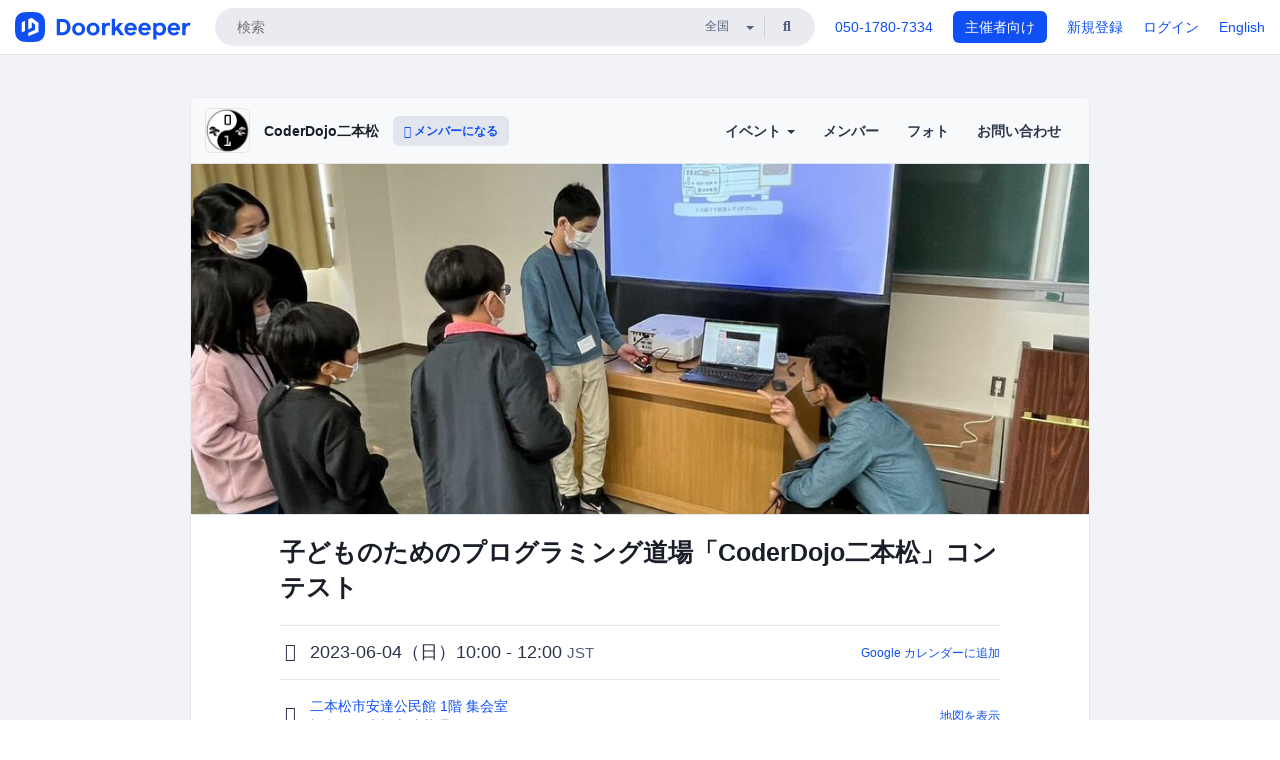

--- FILE ---
content_type: text/html; charset=utf-8
request_url: https://dojonihonmatsu.doorkeeper.jp/events/156755
body_size: 14768
content:
<!DOCTYPE html>
<html lang='ja'>
<head>
<meta content='text/html;charset=UTF-8' http-equiv='content-type'>
<meta charset='utf-8'>
<meta content='IE=Edge,chrome=1' http-equiv='X-UA-Compatible'>
<meta content='width=device-width,initial-scale=1,maximum-scale=1,user-scalable=no' name='viewport'>
<meta content='telephone=no' name='format-detection'>
<meta content='195702240496602' property='fb:app_id'>
<title>
子どものためのプログラミング道場「CoderDojo二本松」コンテスト - CoderDojo二本松
 | Doorkeeper
</title>
<link rel="icon" type="image/x-icon" href="https://doorkeeper.jp/assets/favicon-2e40be8f198ee3cb97dccbfbb3959374981ae0164d4f349e1787ff5f4c336af8.ico" />
<link href='https://dojonihonmatsu.doorkeeper.jp/events/156755' rel='canonical'>
<script type='application/ld+json'>{"@context":"https://schema.org","@type":"Event","name":"子どものためのプログラミング道場「CoderDojo二本松」コンテスト","url":"https://dojonihonmatsu.doorkeeper.jp/events/156755","startDate":"2023-06-04T10:00:00+09:00","endDate":"2023-06-04T12:00:00+09:00","eventAttendanceMode":"https://schema.org/OfflineEventAttendanceMode","description":"# コンテスト開催回\n![dojo_contest_logo_2](https://dojonihonmatsu.doorkeeper.jp/files/ee6a55a514ef76ec841f427e2e8d11739eaf6597/dojo_contest_logo_2.png)\r\n　\r\n\r\n今回は**普段の活動とは違った「成果発表＆コンテスト回」となります**。\r\nそのため、プログラミ...","offers":[{"@type":"Offer","availability":"https://schema.org/SoldOut","price":"0","priceCurrency":"JPY","url":"https://dojonihonmatsu.doorkeeper.jp/events/156755","availabilityEnds":"2023-06-04T10:00:00+09:00","validFrom":"2023-05-23T15:56:48+09:00"},{"@type":"Offer","availability":"https://schema.org/SoldOut","price":"0","priceCurrency":"JPY","url":"https://dojonihonmatsu.doorkeeper.jp/events/156755","availabilityEnds":"2023-06-04T10:00:00+09:00","validFrom":"2023-05-23T15:56:48+09:00"},{"@type":"Offer","availability":"https://schema.org/SoldOut","price":"0","priceCurrency":"JPY","url":"https://dojonihonmatsu.doorkeeper.jp/events/156755","availabilityEnds":"2023-06-04T10:00:00+09:00","validFrom":"2023-05-23T15:56:48+09:00"}],"organizer":{"url":"https://dojonihonmatsu.doorkeeper.jp/","description":"福島県二本松市で活動する無料のプログラミングクラブです。誰でもいつからでも参加できます。\r\nぜひ遊びに来てください！\r\n\r\n過去のイベントレポート、その他詳細を以下のCoderDojo二本松オフィシャルサイトでご覧になれます。\r\n[子どものためのプログラミング道場 CoderDojo二本松](https://coderdojo-nihonmatsu.com/)","@type":"Organization","name":"CoderDojo二本松"},"location":{"@type":"Place","name":"二本松市安達公民館 1階 集会室","address":"福島県二本松市油井濡石３"},"image":["https://doorkeeper.jp/rails/active_storage/representations/proxy/eyJfcmFpbHMiOnsibWVzc2FnZSI6IkJBaHBBMDEyQlE9PSIsImV4cCI6bnVsbCwicHVyIjoiYmxvYl9pZCJ9fQ==--e9957fca9b2846cb42371e5fe4f99875ed133af7/eyJfcmFpbHMiOnsibWVzc2FnZSI6IkJBaDdCem9MWm05eWJXRjBTU0lJYW5CbkJqb0dSVlE2RkhKbGMybDZaVjkwYjE5c2FXMXBkRnNIYVFMb0F6QT0iLCJleHAiOm51bGwsInB1ciI6InZhcmlhdGlvbiJ9fQ==--8ce6569ce3b1f779d3cfcdbb6038d926ad4475c7/1676237382287.jpg"]}</script>
<meta content='子どものためのプログラミング道場「CoderDojo二本松」コンテスト' property='og:title'>
<meta content='activity' property='og:type'>
<meta content='https://doorkeeper.jp/rails/active_storage/representations/proxy/eyJfcmFpbHMiOnsibWVzc2FnZSI6IkJBaHBBMDEyQlE9PSIsImV4cCI6bnVsbCwicHVyIjoiYmxvYl9pZCJ9fQ==--e9957fca9b2846cb42371e5fe4f99875ed133af7/eyJfcmFpbHMiOnsibWVzc2FnZSI6IkJBaDdCem9MWm05eWJXRjBTU0lJYW5CbkJqb0dSVlE2RkhKbGMybDZaVjkwYjE5c2FXMXBkRnNIYVFMb0F6QT0iLCJleHAiOm51bGwsInB1ciI6InZhcmlhdGlvbiJ9fQ==--8ce6569ce3b1f779d3cfcdbb6038d926ad4475c7/1676237382287.jpg' property='og:image'>
<meta content='https://dojonihonmatsu.doorkeeper.jp/events/156755' property='og:url'>
<meta content='CoderDojo二本松' property='og:site_name'>
<meta name="twitter:card" content="summary_large_image">
<meta content='@doorkeeper_jp' name='twitter:site'>
<meta content='2023-06-04（日）10:00 - 12:00 コンテスト開催回



　

今回は普段の活動とは違った「成果発表＆コンテスト回」となります。
そのため、プログラミング制作時間は設けず、作品の発表と試遊のみを行っていきます。

発表せずに見学のみの参加も可能です。
ですので、初参加や久しぶりの参加でも特に問題ありません。初参加で発表も歓迎です。
お気軽にご参加ください。

※会場都合に...' name='twitter:description'>
<meta content='2023-06-04（日）10:00 - 12:00 コンテスト開催回



　

今回は普段の活動とは違った「成果発表＆コンテスト回」となります。
そのため、プログラミング制作時間は設けず、作品の発表と試遊のみを行っていきます。

発表せずに見学のみの参加も可能です。
ですので、初参加や久しぶりの参加でも特に問題ありません。初参加で発表も歓迎です。
お気軽にご参加ください。

※会場都合により今回は第1日曜日開催となりますのでこちらもご注意ください
　

発表コンテスト回の概要


各自作品を1人ずつ発表（可能なら試遊）します
参加者・見学者が作品を3つ選び投票します
入賞者を決めて景...' property='og:description'>

<link rel="stylesheet" href="https://doorkeeper.jp/assets/fontawesome-6d53862a62d9076af1e6640213de3ab8114672a22f11aca4a0dd505304dea878.css" media="all" />
<link rel="stylesheet" href="https://doorkeeper.jp/assets/application-a7ca6442b36ff357134ea76775c81570b8873fe6fd80ba91fc22f78c56b3a689.css" media="all" />
<script src="https://doorkeeper.jp/assets/application-1c082e4d4428bb024ff379de01801b67c9e614217f5653cdf1dc3d215a8ac813.js"></script>
<script src="https://doorkeeper.jp/packs/js/app-774bc3e2b960369073bc.js" async="async"></script>
<link rel="stylesheet" href="https://doorkeeper.jp/packs/css/app-5989d222.css" async="async" media="screen" />
<meta name="csrf-param" content="authenticity_token" />
<meta name="csrf-token" content="yqWP/gKsIsvNqst5VRwky8U9y5guTODgXbSzKvRzu5pCLbMrHBwx8JmFW3knCyFPTWCBi9TnzZQzyp5/clg9uw==" />
<script async src="https://www.googletagmanager.com/gtag/js?id=UA-15834284-1"></script>
<script>
  window.dataLayer = window.dataLayer || [];
  function gtag(){dataLayer.push(arguments);}
  gtag('js', new Date());
  gtag('config', 'UA-15834284-1'); // Universal Analytics property.
 
    gtag('config', 'G-RCGBRG13Y4'); // Google Analytics 4 property.
  
</script>
<script async='' src='https://www.googletagmanager.com/gtag/js?id=G-RCGBRG13Y4'></script>
<script>
  window.dataLayer = window.dataLayer || []; 
  function gtag(){dataLayer.push(arguments);} 
  gtag('js', new Date()); 
  gtag('config', 'G-RCGBRG13Y4');
</script>
<script>
  (function(w,d,s,l,i) {
    w[l]=w[l]||[];
    w[l].push({'gtm.start': new Date().getTime(),event:'gtm.js'});
    var f=d.getElementsByTagName(s)[0],
    j=d.createElement(s),dl=l!='dataLayer'?'&l='+l:'';
    j.async=true;
    j.src='https://www.googletagmanager.com/gtm.js?id='+i+dl;
    f.parentNode.insertBefore(j,f);
  })(window,document,'script','dataLayer','GTM-PPDS423');
</script>

<link rel="preload" as="style" href="https://glass.io/integration/glass.min.css" onload="this.onload=null;this.rel='stylesheet'" />
<script>
  window.glassApiKey = 'eurZwW4nhD1V8etacAW83Att';
  var s = document.createElement("script");
  s.type = "text/javascript";
  s.async = true;
  s.src = "https://glass.io/integration/glass.min.js";
  function load() {
    Glass.init();
  }
  s.onload = load;
  document.head.appendChild(s);
</script>
<script type="text/javascript">!function(e,t,n){function a(){var e=t.getElementsByTagName("script")[0],n=t.createElement("script");n.type="text/javascript",n.async=!0,n.src="https://beacon-v2.helpscout.net",e.parentNode.insertBefore(n,e)}if(e.Beacon=n=function(t,n,a){e.Beacon.readyQueue.push({method:t,options:n,data:a})},n.readyQueue=[],"complete"===t.readyState)return a();e.attachEvent?e.attachEvent("onload",a):e.addEventListener("load",a,!1)}(window,document,window.Beacon||function(){});</script>
<script type="text/javascript">
  window.Beacon('init', '9329d34b-d6c4-4abc-8115-ed0066b505cb')
</script>

<script>
//<![CDATA[
      (function(e,b){if(!b.__SV){var a,f,i,g;window.mixpanel=b;a=e.createElement("script");
      a.type="text/javascript";a.async=!0;a.src=("https:"===e.location.protocol?"https:":"http:")+
      '//cdn.mxpnl.com/libs/mixpanel-2.2.min.js';f=e.getElementsByTagName("script")[0];
      f.parentNode.insertBefore(a,f);b._i=[];b.init=function(a,e,d){function f(b,h){
      var a=h.split(".");2==a.length&&(b=b[a[0]],h=a[1]);b[h]=function(){b.push([h].concat(
      Array.prototype.slice.call(arguments,0)))}}var c=b;"undefined"!==typeof d?c=b[d]=[]:
      d="mixpanel";c.people=c.people||[];c.toString=function(b){var a="mixpanel";"mixpanel"!==d&&(a+="."+d);
      b||(a+=" (stub)");return a};c.people.toString=function(){return c.toString(1)+".people (stub)"};
      i="disable track track_pageview track_links track_forms register register_once alias unregister identify name_tag set_config people.set people.set_once people.increment people.append people.track_charge people.clear_charges people.delete_user".split(" ");
      for(g=0;g<i.length;g++)f(c,i[g]); b._i.push([a,e,d])};b.__SV=1.2}})(document,window.mixpanel||[]);
      mixpanel.init("2d0a9fadc66f322337b0428d60907db5");

//]]>
</script></head>
<body>
<!-- Google Tag Manager (noscript) -->
<noscript>
<iframe height='0' src='https://www.googletagmanager.com/ns.html?id=GTM-PPDS423' style='display:none;visibility:hidden' width='0'></iframe>
</noscript>
<!-- End Google Tag Manager (noscript) -->

<header class='app-header'>
<div class='app-header-inner'>
<div class='app-header-brand'>
<a class="doorkeeper" href="https://www.doorkeeper.jp/"><img alt="Doorkeeper" src="https://doorkeeper.jp/assets/logo-966182d4b3e6dab86edb746a9f7681769fc3928fc73b2776bbf36e3bc18d2674.svg" /></a>
</div>
<div class='app-header-search'>
<form class="search-form form" role="search" action="https://www.doorkeeper.jp/events" accept-charset="UTF-8" method="get">
<div class='search-compact'>
<div class='search-compact-inner'>
<input type="text" name="q" id="q" value="" class="search-compact-field" placeholder="検索" />
<div class='search-compact-location'>
<select name="prefecture_id" id="prefecture_id" class="search-compact-dropdown"><option value="">全国</option><option value="hokkaido">北海道</option>
<option value="aomori">青森</option>
<option value="iwate">岩手</option>
<option value="miyagi">宮城</option>
<option value="akita">秋田</option>
<option value="yamagata">山形</option>
<option value="fukushima">福島</option>
<option value="ibaraki">茨城</option>
<option value="tochigi">栃木</option>
<option value="gunma">群馬</option>
<option value="saitama">埼玉</option>
<option value="chiba">千葉</option>
<option value="tokyo">東京</option>
<option value="kanagawa">神奈川</option>
<option value="niigata">新潟</option>
<option value="toyama">富山</option>
<option value="ishikawa">石川</option>
<option value="fukui">福井</option>
<option value="yamanashi">山梨</option>
<option value="nagano">長野</option>
<option value="gifu">岐阜</option>
<option value="shizuoka">静岡</option>
<option value="aichi">愛知</option>
<option value="mie">三重</option>
<option value="shiga">滋賀</option>
<option value="kyoto">京都</option>
<option value="osaka">大阪</option>
<option value="hyogo">兵庫</option>
<option value="nara">奈良</option>
<option value="wakayama">和歌山</option>
<option value="tottori">鳥取</option>
<option value="shimane">島根</option>
<option value="okayama">岡山</option>
<option value="hiroshima">広島</option>
<option value="yamaguchi">山口</option>
<option value="tokushima">徳島</option>
<option value="kagawa">香川</option>
<option value="ehime">愛媛</option>
<option value="kochi">高知</option>
<option value="fukuoka">福岡</option>
<option value="saga">佐賀</option>
<option value="nagasaki">長崎</option>
<option value="kumamoto">熊本</option>
<option value="oita">大分</option>
<option value="miyazaki">宮崎</option>
<option value="kagoshima">鹿児島</option>
<option value="okinawa">沖縄</option></select>
</div>
<div class='search-compact-submit'>
<button type="submit" class="search-compact-btn"><i class="fas fa-search"></i></button>
</div>
</div>
</div>
</form>


</div>
<div class='app-header-nav'>
<nav class='app-header-nav-list'>
<div class='app-header-nav-item'><a href="tel:8105017807334">050-1780-7334</a></div>
<div class='app-header-nav-item hidden-xxs'><a class="btn btn-primary btn-block" href="https://www.doorkeeper.jp/organizers?locale=ja">主催者向け</a></div>
<div class='app-header-nav-item hidden-xxs'><a href="https://manage.doorkeeper.jp/user/sign_up?continue=https%3A%2F%2Fdojonihonmatsu.doorkeeper.jp%2Fevents%2F156755">新規登録</a></div>
<div class='app-header-nav-item'><a href="https://manage.doorkeeper.jp/user/sign_in?continue=https%3A%2F%2Fdojonihonmatsu.doorkeeper.jp%2Fevents%2F156755">ログイン</a></div>
<div class='app-header-nav-item hidden-xxs'><a rel="nofollow" href="https://dojonihonmatsu.doorkeeper.jp/events/156755?locale=en&amp;switch_locale=true">English</a></div>
<div class='app-header-search-mobile' style='margin-right: 0; margin-left: 20px;'>
<button id='mobile-search-btn'>
<i class="fas fa-search search-icon"></i>
<i class="fas fa-times close-icon"></i>
</button>
</div>
</nav>
</div>
</div>
</header>


<div class='content client-full-width'>
<div class='client-container'>
<div class='community-page'>
<div class='community-header'>
<div class='community-header-inner'>
<div class='community-header-info'>
<div class='community-profile-picture'>
<a href="/"><img alt="CoderDojo二本松" src="https://doorkeeper.jp/rails/active_storage/representations/proxy/eyJfcmFpbHMiOnsibWVzc2FnZSI6IkJBaHBBeUpUQlE9PSIsImV4cCI6bnVsbCwicHVyIjoiYmxvYl9pZCJ9fQ==--aef1b6fc325313e956b2e15db86d85dbf5ca397b/eyJfcmFpbHMiOnsibWVzc2FnZSI6IkJBaDdCem9MWm05eWJXRjBTU0lJY0c1bkJqb0dSVlE2RTNKbGMybDZaVjloYm1SZmNHRmtXd2RwQWNocEFjZz0iLCJleHAiOm51bGwsInB1ciI6InZhcmlhdGlvbiJ9fQ==--e0e57e8ab7f02a9e57804bb53ef80c2bdc861848/coderdojo-logo.png" /></a>
</div>
<h4 class='community-title'>
<a href="/">CoderDojo二本松</a>
</h4>
<a class='visible-sm visible-xs btn btn-add-community' data-toggle='collapse' href='#community-nav'>
<i class="fas fa-bars"></i>
</a>
<a class="btn btn-sm btn-add-community hidden-sm hidden-xs" href="/member/new"><i class="fas fa-plus"></i> メンバーになる</a>
</div>
<ul class='community-nav collapse' id='community-nav'>
<li class='community-nav-item visible-sm visible-xs'>
<a class="community-nav-link" href="/member/new">メンバーになる</a>
</li>
<li class='community-nav-item hidden-xs hidden-sm'>
<div class='dropdown'>
<a class='dropdown-toggle community-nav-link' data-toggle='dropdown' href='#' id='eventsDropdown'>
イベント
<span class='caret'></span>
</a>
<ul class='dropdown-menu'>
<li><a class="community-nav-link" href="/events/upcoming">開催予定イベント</a></li>
<li><a class="community-nav-link" href="/events/past">過去のイベント</a></li>
</ul>
</div>
</li>
<li class='visible-xs visible-sm community-nav-item'><a class="community-nav-link" href="/events/upcoming">開催予定イベント</a></li>
<li class='visible-xs visible-sm community-nav-item'><a class="community-nav-link" href="/events/past">過去のイベント</a></li>
<li class='community-nav-item'>
<a class="community-nav-link" href="/members">メンバー</a>
</li>
<li class='community-nav-item'>
<a class="community-nav-link" href="/photos">フォト</a>
</li>
<li class='community-nav-item'>
<a class="community-nav-link" href="/contact/new?event_id=156755">お問い合わせ
</a></li>
</ul>
</div>
</div>


<div class='community-content'>
<div class="community-content-banner-top"><img class="event-banner-image" src="https://doorkeeper.jp/rails/active_storage/representations/proxy/eyJfcmFpbHMiOnsibWVzc2FnZSI6IkJBaHBBMDEyQlE9PSIsImV4cCI6bnVsbCwicHVyIjoiYmxvYl9pZCJ9fQ==--e9957fca9b2846cb42371e5fe4f99875ed133af7/eyJfcmFpbHMiOnsibWVzc2FnZSI6IkJBaDdCem9MWm05eWJXRjBTU0lJYW5CbkJqb0dSVlE2RkhKbGMybDZaVjkwYjE5c2FXMXBkRnNIYVFMb0F6QT0iLCJleHAiOm51bGwsInB1ciI6InZhcmlhdGlvbiJ9fQ==--8ce6569ce3b1f779d3cfcdbb6038d926ad4475c7/1676237382287.jpg" /></div>
<div class='community-container community-content-title-wrap'>
<h1 class='community-content-title'>子どものためのプログラミング道場「CoderDojo二本松」コンテスト</h1>
<div class='community-event-info-wrap'>
<div class='community-event-info-label'>
<i class="far fa-clock"></i>
</div>
<div class='community-event-info-content'>
<date class='community-event-info-date'>
2023-06-04（日）10:00 - 12:00
<small class='text-muted'>JST</small>
</date>
<div class='community-event-info-action'><a href="https://www.google.com/calendar/event?action=TEMPLATE&amp;text=%E5%AD%90%E3%81%A9%E3%82%82%E3%81%AE%E3%81%9F%E3%82%81%E3%81%AE%E3%83%97%E3%83%AD%E3%82%B0%E3%83%A9%E3%83%9F%E3%83%B3%E3%82%B0%E9%81%93%E5%A0%B4%E3%80%8CCoderDojo%E4%BA%8C%E6%9C%AC%E6%9D%BE%E3%80%8D%E3%82%B3%E3%83%B3%E3%83%86%E3%82%B9%E3%83%88&amp;details=https%3A%2F%2Fdojonihonmatsu.doorkeeper.jp%2Fevents%2F156755&amp;dates=20230604T010000Z%2F20230604T030000Z&amp;location=%E7%A6%8F%E5%B3%B6%E7%9C%8C%E4%BA%8C%E6%9C%AC%E6%9D%BE%E5%B8%82%E6%B2%B9%E4%BA%95%E6%BF%A1%E7%9F%B3%EF%BC%93&amp;trp=true&amp;sprop=website:https%3A%2F%2Fdojonihonmatsu.doorkeeper.jp%2F&amp;sprop=name:CoderDojo%E4%BA%8C%E6%9C%AC%E6%9D%BE+%28Doorkeeper%29">Google カレンダーに追加</a></div>
</div>
</div>
<div class='community-event-info-wrap'>
<div class='community-event-info-label'>
<i class="fas fa-map-marker-alt"></i>
</div>
<div class='community-event-info-content'>
<div>
<p class='community-event-venue-name'>
<a href="https://www.city.nihonmatsu.lg.jp/page/page002407.html">二本松市安達公民館 1階 集会室
<i class="fas fa-external-link"></i>
</a></p>
<p class='community-event-venue-map'>
<span>福島県二本松市油井濡石３</span>
</p>
</div>
<div class='community-event-info-action'><a href="#google-map">地図を表示</a></div>
</div>
</div>
</div>
<div class='community-container'>
<div class='community-event-ticket'>

<div class='row'>
<div class='col-md-4' style='padding-top: 25px; padding-bottom: 25px'>
<span class='btn btn-default btn-block disabled'>申し込む</span>
<div class='text-center' style='margin-top: 10px;'>
<p>申し込み受付は終了しました</p>
<p><a href="/member/new">今後イベント情報を受け取る</a></p>
</div>



</div>
<div class='col-md-8 client-event-ticket'>
<table class='table'>
<tbody>
<tr>
<th class='ticket-type-description'>発表者：ノートPC持参(10人)</th>
<td class='ticket-type-admission-type'>
無料
</td>
</tr>
<tr>
<th class='ticket-type-description'>発表者：ノートPCレンタル(6人)</th>
<td class='ticket-type-admission-type'>
無料
</td>
</tr>
<tr>
<th class='ticket-type-description'>見学</th>
<td class='ticket-type-admission-type'>
無料
</td>
</tr>
</tbody>
</table>

</div>
</div>
</div>
<div class='community-event-participants'>
<div class='community-section-title-wrap'>
<h4 class='community-section-title'>9人の参加者</h4>
<a class="participant-to-full-list community-section-title-push" href="/events/156755/participants">すべて見る
</a></div>
<div class='member-list member-list-inline'>
<div class='member-list-item'>
<a class="member" href="https://www.doorkeeper.jp/users/eq62wp38n8qewb315r0qzakoe4i2pb"><div class='badge-wrap'>
<img class="user-avatar lazy" data-src="https://secure.gravatar.com/avatar/c9dc2e05621b4f837d2384e4a70eddd6?d=mm&amp;s=400" src="[data-uri]" width="50" height="50" />
</div>
<div class='member-body'>
<div class='member-name'>
<span>安齋琉叶</span>
</div>
</div>
</a></div>
<div class='member-list-item'>
<a class="member" href="https://www.doorkeeper.jp/users/p70vxi2ydbc4wwkm0r33t2o2563hj0"><div class='badge-wrap'>
<img class="user-avatar lazy" data-src="https://secure.gravatar.com/avatar/90195e5432c3cdf1d469106353005358?d=mm&amp;s=400" src="[data-uri]" width="50" height="50" />
</div>
<div class='member-body'>
<div class='member-name'>
<span>丹治昊大</span>
</div>
</div>
</a></div>
<div class='member-list-item'>
<a class="member" href="https://www.doorkeeper.jp/users/ntxnf2fsvyb81tbabkut6gwascma84"><div class='badge-wrap'>
<img class="user-avatar lazy" data-src="https://secure.gravatar.com/avatar/a8a0f41b07e5bbc9c79f91ac2f554e22?d=mm&amp;s=400" src="[data-uri]" width="50" height="50" />
</div>
<div class='member-body'>
<div class='member-name'>
<span>久保清香</span>
</div>
</div>
</a></div>
<div class='member-list-item'>
<a class="member" href="https://www.doorkeeper.jp/users/w952aqicdxdf0omcck020ujsqlr2c"><div class='badge-wrap'>
<img class="user-avatar lazy" data-src="https://doorkeeper.jp/rails/active_storage/representations/proxy/eyJfcmFpbHMiOnsibWVzc2FnZSI6IkJBaHBBN254QlE9PSIsImV4cCI6bnVsbCwicHVyIjoiYmxvYl9pZCJ9fQ==--7ed50561b081ee0df733b5e0c59d73584ee48cf9/eyJfcmFpbHMiOnsibWVzc2FnZSI6IkJBaDdCem9MWm05eWJXRjBTU0lKYW5CbFp3WTZCa1ZVT2hOeVpYTnBlbVZmZEc5ZlptbHNiRnNIYVFLUUFXa0NrQUU9IiwiZXhwIjpudWxsLCJwdXIiOiJ2YXJpYXRpb24ifX0=--a5aaf59f4bfaf624719eb5f2153eba73482c0716/picture" src="[data-uri]" width="50" height="50" />
</div>
<div class='member-body'>
<div class='member-name'>
<span>壷屋  和良</span>
</div>
</div>
</a></div>
<div class='member-list-item'>
<a class="member" href="https://www.doorkeeper.jp/users/tq11stgrmr4aab0u0x7v4lfc07altq"><div class='badge-wrap'>
<img class="user-avatar lazy" data-src="https://secure.gravatar.com/avatar/c6b16ccb434a76af209a6584c399d85d?d=mm&amp;s=400" src="[data-uri]" width="50" height="50" />
</div>
<div class='member-body'>
<div class='member-name'>
<span>長沼　桃吾</span>
</div>
</div>
</a></div>
<div class='member-list-item'>
<a class="member" href="https://www.doorkeeper.jp/users/j5glh2dy6solu0b2vu63v2kybndwqv"><div class='badge-wrap'>
<img class="user-avatar lazy" data-src="https://secure.gravatar.com/avatar/79436010a454160eda5e6aa9a2ef0c9a?d=mm&amp;s=400" src="[data-uri]" width="50" height="50" />
</div>
<div class='member-body'>
<div class='member-name'>
<span>武藤 翔</span>
</div>
</div>
</a></div>

</div>

</div>
</div>
<div class='community-container community-event-description'>
<h4 class='community-section-title'>詳細</h4>
<div class='processed-markdown'><h1>コンテスト開催回</h1>

<div style="text-align: center;"><img src="https://dojonihonmatsu.doorkeeper.jp/files/ee6a55a514ef76ec841f427e2e8d11739eaf6597/dojo_contest_logo_2.png" alt="dojo_contest_logo_2"></div>

<p>　</p>

<p>今回は<strong>普段の活動とは違った「成果発表＆コンテスト回」となります</strong>。<br>
そのため、プログラミング制作時間は設けず、作品の発表と試遊のみを行っていきます。</p>

<p><strong>発表せずに見学のみの参加も可能です</strong>。<br>
ですので、初参加や久しぶりの参加でも特に問題ありません。初参加で発表も歓迎です。<br>
お気軽にご参加ください。</p>

<p><strong>※会場都合により今回は第1日曜日開催となりますのでこちらもご注意ください</strong><br>
　</p>

<h2>発表コンテスト回の概要</h2>

<ul>
<li>各自作品を1人ずつ発表（可能なら試遊）します</li>
<li>参加者・見学者が作品を3つ選び投票します</li>
<li>入賞者を決めて景品を贈呈します</li>
</ul>

<p>コンテストには、<strong>大人でも参加可能です</strong>（ただし、入賞はしにくいです）。<br>
やる気のある保護者さん、ぜひ奮ってご参加ください笑。<br>
　</p>

<h2>発表に当たって</h2>

<p>PC持ち込みの方は、作品をPC上に用意して持ち込みください。</p>

<p>普段レンタルPC制作の方は、<strong>ScratchであればDojoに保存してあるものが多いので、そちらの利用も可能</strong>です。<br>
または、Scratchのアカウントをお作りいただければ、レンタルPCでログインして利用も可能です。</p>

<p><a href="https://scratch.mit.edu/studios/32708927" rel="nofollow">道場のScratchスタジオはこちら</a>となります。利用したい過去の作品があれば当日でも構いませんのでお知らせください。</p>

<p>マイクロビットやLEGOブロックなどの、機材等を利用した作品も歓迎です。<br>
製作途中でもかまいませんので、お気軽に参加いただければと思います。</p>

<p>ささやかながら、入賞者への景品、発表者への参加賞を予定しております。<br>
　</p>

<h2>申込み手続き</h2>

<ol>
<li>↑にある「申し込む」ボタンを押す</li>
<li>e-mailを入力して申し込み</li>
<li>PC持参か、お子さんの名前、学年、兄妹について(※)、を入力</li>
<li>大人の発表がいる場合情報を追記</li>
<li>「申し込む」で確定</li>
</ol>

<p>以上です。<br>
その後出てくる、申し込み表の印刷や、パスワードの設定等は特に必要ありません。<br>
当日、現地に直接お越しください。<br>
（※兄妹での参加も可能、同時に申し込み可能となっています）<br>
　</p>

<h2>プログラミング道場の概要</h2>

<div style="text-align: center;"><img src="https://dojonihonmatsu.doorkeeper.jp/files/5742bf3cb12fbe77dc80b2fe5b2b558077a6c1f7/dojo_ads_common_half.jpeg" alt="Dojo_チラシ_ver2_half.png"></div>

<p>　</p>

<p>プログラミング道場は、子どものプログラミングへの興味や知識の習得を支援する場です。<br>
教室ではなく、子どもたち自らが学び・交流するのを目的としています。<br>
ボランティアによる運営で、<strong>無料でどなたでも参加できます</strong>。</p>

<p>年齢制限はありませんが、主な対象は小学生～中学生となります。<br>
<strong>初心者・低年齢、大歓迎です。まずは遊びに来る感覚でお気軽にお越しください！</strong></p>

<p>過去のイベントレポートや、その他道場に関する詳細は以下のオフィシャルサイトをご覧ください。</p>

<p><a href="https://coderdojo-nihonmatsu.com/" rel="nofollow">・子どものためのプログラミング道場 CoderDojo二本松</a><br>
　</p>

<h2>当日の流れ</h2>

<p><strong>※今回はコンテスト回となり通常と進行が異なります</strong></p>

<table><thead>
<tr>
<th style="text-align: left">時間</th>
<th style="text-align: left">内容</th>
</tr>
</thead><tbody>
<tr>
<td style="text-align: left">09:45</td>
<td style="text-align: left">入場開始</td>
</tr>
<tr>
<td style="text-align: left">10:00</td>
<td style="text-align: left">道場・コンテスト概要説明、発表準備</td>
</tr>
<tr>
<td style="text-align: left">10:15</td>
<td style="text-align: left">発表＆試遊</td>
</tr>
<tr>
<td style="text-align: left">11:15</td>
<td style="text-align: left">投票</td>
</tr>
<tr>
<td style="text-align: left">11:30</td>
<td style="text-align: left">結果発表・景品授与</td>
</tr>
<tr>
<td style="text-align: left">11:45</td>
<td style="text-align: left">写真撮影・片付け</td>
</tr>
<tr>
<td style="text-align: left">12:00</td>
<td style="text-align: left">解散</td>
</tr>
</tbody></table>

<p>　</p>

<h2>お持ちいただくもの</h2>

<ul>
<li>ノートPC（用意できる場合）</li>
<li>その他プログラミングに関わるものなら持込み自由</li>
</ul>

<p>※申込み票などは不要です、当日お名前の確認だけさせていただきます。<br>
　</p>

<h2>貸出品</h2>

<ul>
<li>ノートPC (無料8台)</li>
<li>micro:bit (5台)</li>
</ul>

<p>※PCレンタルは台数に限りがあるため可能であれば持参お願いします。PC持参の方がその後の作業継続もしやすくおすすめです<br>
　</p>

<h2>保護者の方へ</h2>

<p>小学生以下のお子様の参加は保護者の同伴をお願いいたします。<br>
当日はお子さんの横でPC操作のお手伝いや見守りしていただければと思います。<br>
　</p>

<h2>メンター（大人のお手伝い）について</h2>

<p>一緒に子どものプログラミング学習支援をしてくれる方を募集しております。<br>
知識・経験なくても、PCの操作が問題なく、やる気があればどなたでも大歓迎です。<br>
まずは、お気軽に主催者の方へご連絡ください。<br>
　</p>

<h2>駐車場</h2>

<p>安達公民館の駐車場をご利用ください。無料です。<br>
　</p>

<h2>寄付のお願い</h2>

<p>道場では、寄付箱を設置しております。<br>
今後も無料で多くの子どもたちが参加できるよう、ご支援いただけると幸いです。<br>
寄付金は全額、道場の運営（会場費、印刷代、貸与品の購入）に利用されます。<br>
　</p>

<h2>その他</h2>

<ul>
<li>イベントレポート等のため活動の様子を撮影・掲載しております

<ul>
<li>レポートに顔を載せたくないなどあれば申し出ください</li>
<li>実名を乗せることはありません</li>
</ul></li>
<li> 飲食は自由です

<ul>
<li>機材を汚さないようご注意ください</li>
</ul></li>
<li>感染症対策のためマスク着用・アルコール消毒をお願いいたします</li>
</ul>

<p>　</p>

<h2>主催者情報</h2>

<p>CoderDojo 二本松   代表者 丹治慶太<br>
お問合せは、以下にお気軽にどうぞ。<br>
Mail : <a href="mailto:nihonmatsu_cec.jp@coderdojo.com" rel="nofollow">nihonmatsu_cec.jp@coderdojo.com</a><br>
Twitter : <a href="https://twitter.com/DojoNihonmatsu" rel="nofollow">https://twitter.com/DojoNihonmatsu</a><br>
Instagram : <a href="https://www.instagram.com/coderdojo_nihonmatsu/" rel="nofollow">https://www.instagram.com/coderdojo_nihonmatsu/</a><br>
LINE : <a href="https://lin.ee/4s0nf95" rel="nofollow">https://lin.ee/4s0nf95</a><br>
サイト : <a href="https://coderdojo-nihonmatsu.com/" rel="nofollow">CoderDojo二本松 オフィシャルサイト</a> : <a href="https://coderdojo-nihonmatsu.com/" rel="nofollow">https://coderdojo-nihonmatsu.com/</a><br>
　</p>

<h2>スポンサー</h2>

<p>本イベントページはオープンソースコミュニティを支援する <a href="https://yasslab.jp/ja/" rel="nofollow">YassLab 株式会社</a> が提供しております。詳細はコミュニティ運営者向け資料<a href="https://yasslab.jp/ja/doorkeeper/" rel="nofollow">『Doorkeeper スポンサーシップ』</a>をご参照ください。</p>

<div style="text-align: center;"><img src="https://dojonihonmatsu.doorkeeper.jp/files/968e084d8e2f6c05207a962f7e3be3aab618afd5/yasslab_2.png" alt="yasslab_2.png"></div>
</div>
<div class='btn-group' style='margin-top: 2em;'>
<a class="btn btn-subtle btn-sm" data-click-track="Share event" data-click-track-properties="{&quot;network&quot;:&quot;facebook&quot;,&quot;location&quot;:&quot;event_page&quot;}" href="https://www.facebook.com/dialog/share?app_id=195702240496602&amp;display=page&amp;href=https%3A%2F%2Fdojonihonmatsu.doorkeeper.jp%2Fevents%2F156755&amp;redirect_uri=https%3A%2F%2Fmanage.doorkeeper.jp%2Fgroups%2Fdojonihonmatsu%2Fevents%2F156755"><i class="fab fa-facebook"></i> シェア</a>
<a class="btn btn-subtle btn-sm" target="_blank" data-click-track="Share event" data-click-track-properties="{&quot;network&quot;:&quot;twitter&quot;,&quot;location&quot;:&quot;event_page&quot;}" href="https://twitter.com/intent/tweet?hashtags=&amp;related=doorkeeper_jp%3A%E3%82%A4%E3%83%99%E3%83%B3%E3%83%88%E3%83%BB%E3%82%B3%E3%83%9F%E3%83%A5%E3%83%8B%E3%83%86%E3%82%A3%E9%81%8B%E5%96%B6&amp;text=%E5%AD%90%E3%81%A9%E3%82%82%E3%81%AE%E3%81%9F%E3%82%81%E3%81%AE%E3%83%97%E3%83%AD%E3%82%B0%E3%83%A9%E3%83%9F%E3%83%B3%E3%82%B0%E9%81%93%E5%A0%B4%E3%80%8CCoderDojo%E4%BA%8C%E6%9C%AC%E6%9D%BE%E3%80%8D%E3%82%B3%E3%83%B3%E3%83%86%E3%82%B9%E3%83%88&amp;url=https%3A%2F%2Fdojonihonmatsu.doorkeeper.jp%2Fevents%2F156755"><i class="fab fa-twitter"></i> ツイート</a>
</div>
<div id='comments'><a href="/events/156755/comments">コメント</a></div>
</div>
<div id='google-map'><iframe src="https://www.google.com/maps/embed/v1/place?key=AIzaSyBYcD12d9VzahPvojgYz9Zc9EN2rmumnFY&amp;language=ja&amp;q=%E4%BA%8C%E6%9C%AC%E6%9D%BE%E5%B8%82%E5%AE%89%E9%81%94%E5%85%AC%E6%B0%91%E9%A4%A8+1%E9%9A%8E+%E9%9B%86%E4%BC%9A%E5%AE%A4%2C%E7%A6%8F%E5%B3%B6%E7%9C%8C%E4%BA%8C%E6%9C%AC%E6%9D%BE%E5%B8%82%E6%B2%B9%E4%BA%95%E6%BF%A1%E7%9F%B3%EF%BC%93" height="360" width="100%" frameborder="0" style="border:0"></iframe></div>

<div class='community-event-about'>
<div class='community-container'>
<h4 class='community-section-title'>
コミュニティについて
</h4>
<div class='community-event-about-wrap'>
<div class='community-profile-picture large'>
<a href="/"><img alt="CoderDojo二本松" src="https://doorkeeper.jp/rails/active_storage/representations/proxy/eyJfcmFpbHMiOnsibWVzc2FnZSI6IkJBaHBBeUpUQlE9PSIsImV4cCI6bnVsbCwicHVyIjoiYmxvYl9pZCJ9fQ==--aef1b6fc325313e956b2e15db86d85dbf5ca397b/eyJfcmFpbHMiOnsibWVzc2FnZSI6IkJBaDdCem9MWm05eWJXRjBTU0lJY0c1bkJqb0dSVlE2RTNKbGMybDZaVjloYm1SZmNHRmtXd2RwQWNocEFjZz0iLCJleHAiOm51bGwsInB1ciI6InZhcmlhdGlvbiJ9fQ==--e0e57e8ab7f02a9e57804bb53ef80c2bdc861848/coderdojo-logo.png" /></a>
</div>
<div class='community-profile-info'>
<h3 class='community-title'>
CoderDojo二本松
</h3>
<div class='community-metadata-group'>
<ul class='community-metadata-list'>
<li class='community-metadata-list-item'>
<a class="label community-members-count" href="/members">56人</a>
</li>
<li class='community-metadata-list-item'>
<a class="label label-link" href="https://www.doorkeeper.jp/prefectures/fukushima">福島</a>
</li>
<li class='community-metadata-list-item'>
<a class="label label-link" href="https://www.doorkeeper.jp/topics/game-development">ゲーム開発</a>
</li>
<li class='community-metadata-list-item'>
<a class="label label-link" href="https://www.doorkeeper.jp/topics/javascript">JavaScript</a>
</li>
<li class='community-metadata-list-item'>
<a class="label label-link" href="https://www.doorkeeper.jp/topics/unity">Unity</a>
</li>
<li class='community-metadata-list-item'>
<a class="label label-link" href="https://www.doorkeeper.jp/topics/kids">キッズ</a>
</li>
<li class='community-metadata-list-item'>
<a class="label label-link" href="https://www.doorkeeper.jp/topics/scratch">Scratch</a>
</li>
</ul>
</div>
<p class='community-description'>
福島県二本松市で活動する無料のプログラミングクラブです。誰でもいつからでも参加できます。
ぜひ遊びに来てください！

過去のイベントレポート、その他詳細を以下のCoderDojo二本松オフィシャルサイトでご覧になれます。
子どものためのプログラミング道場 CoderDojo二本松
</p>
<a class="btn btn-primary" href="/member/new"><i class="fas fa-plus"></i>
メンバーになる
</a></div>
</div>
</div>
</div>


</div>
</div>
</div>
</div>

<footer class='app-footer compact-footer'>
<div class='app-footer-inner'>
<div class='app-footer-block'>
<ul>
<li><a href="/contact/new?event_id=156755">主催者にお問い合わせ</a></li>
<li><a href="https://support.doorkeeper.jp/collection/5-collection">ヘルプ</a></li>
<li><a href="https://www.doorkeeper.jp/terms">利用規約</a></li>
<li><a href="https://www.doorkeeper.jp/privacy">プライバシーポリシー</a></li>
<li><a href="https://www.doorkeeper.jp/report_copyright_infringment">著作権侵害の報告について</a></li>
<li><a rel="nofollow" href="?locale=en&amp;switch_locale=true">English</a></li>
</ul>
Powered by
<a href="https://www.doorkeeper.jp/">Doorkeeper</a>
</div>
</div>
</footer>

<div id='jstemplates'></div>

<div class='modal fade' id='modal_overlay' role='dialog' tabindex='-1'>
<div class='modal-dialog'>
<div class='modal-content'>
<div class='unloaded-state'>
<div class="modal-header"><button type="button" class="close" data-dismiss="modal" aria-label="Close"><span aria-hidden="true">&times;</span></button><h4 class="modal-title">送信中...</h4></div>
<div class='modal-body'>
<div class='text-center'>
<i class="fas fa-sync fa-spin fa-4x"></i>
</div>
</div>
<div class='modal-footer'>
<a class='btn btn-default' data-dismiss='modal' href='#'>閉じる</a>
</div>
</div>
<div class='loaded-state'></div>
</div>
</div>
</div>

<script>
  mixpanel.register_once({
    'First URL': 'https://dojonihonmatsu.doorkeeper.jp/events/156755'
  });
</script>
<script>
//<![CDATA[
mixpanel.track("Public Event Page", {"locale":"ja","user_signed_in":false,"group_subdomain":"dojonihonmatsu","group_id":13146,"event_id":156755,"published":true,"title_length":35,"description_length":3341,"banner_present":true,"show_members":true,"registered_count":9,"event_full":false,"show_map":true,"venue_name_length":16,"address_length":12});
//]]>
</script></body>
</html>



--- FILE ---
content_type: text/html; charset=utf-8
request_url: https://dojonihonmatsu.doorkeeper.jp/events/156755/comments?hide_layout=true
body_size: 848
content:
<h4 class='community-section-title'>コメント</h4>
<div class='comment-input' id='root-comment-input'><div class='comment-alert'>
<a class="btn btn-primary" href="https://manage.doorkeeper.jp/user/sign_in?continue=https%3A%2F%2Fdojonihonmatsu.doorkeeper.jp%2Fevents%2F156755">ログイン</a>
<div class='text-muted'>コメントするにはログインする必要があります。</div>
</div>
</div>
<div class='comments'></div>
